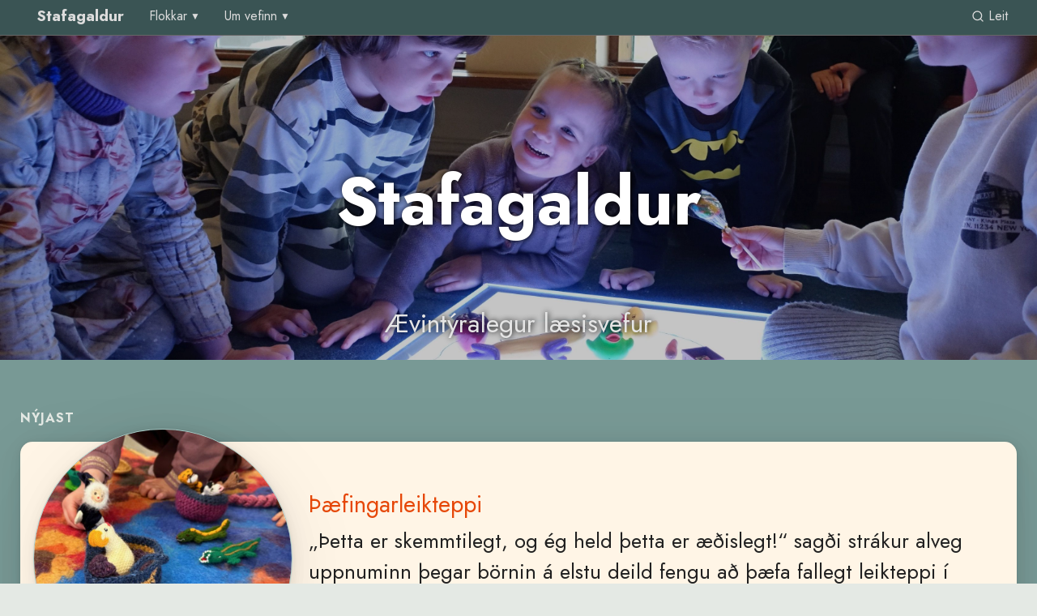

--- FILE ---
content_type: text/html
request_url: https://stafagaldur.net/
body_size: 13139
content:

<!DOCTYPE html>
<html lang="is">
    <head>
      
        <meta charset="utf-8">
        <meta name="viewport" content="width=device-width, initial-scale=1.0">
        
        
        
        
        
  <link rel="apple-touch-icon" sizes="180x180" href="/apple-touch-icon.png">
  <link rel="icon" type="image/png" sizes="32x32" href="/favicon-32x32.png">
  <link rel="icon" type="image/png" sizes="16x16" href="/favicon-16x16.png">
  <link rel="manifest" href="/site.webmanifest">

          <meta name="author" content="Birte Harksen">
          <link rel="shortcut icon" href="/img/favicon.ico">
      

      
        <title>Stafagaldur - Forsíða</title>
      

      
        <link href="/css/avec/avec.min.db1fa8aaa9c5.css" rel="stylesheet">
        
        <link rel="preconnect" href="https://fonts.googleapis.com">
        <link rel="preconnect" href="https://fonts.gstatic.com" crossorigin>
        <link href="https://fonts.googleapis.com/css2?family=Jost:ital,wght@0,400;0,700;1,400;1,700&display=swap" rel="stylesheet">
        
        <link href="/css/birta.8a4474b227f8.css" rel="stylesheet">
        <link href="/css/stafagaldur.e856b323b9cd.css" rel="stylesheet">
      

      

      
          <script defer data-domain="stafagaldur.net" src="https://talning.baldr.net/js/script.js"></script>

      

      
  <style>
   .fp-sum article {
       max-width: 480px;
   }
  </style>

    </head>

    <body class="light-theme">
    
      <header class="reverse-theme">
        <div class="container items-fixed">
        <nav class="">
          
            <a href="/" class="text brand larger">
              <strong>Stafagaldur</strong>
            </a>
          
          
            <!-- Desktop menu -->
              <ul class="seen-011 hidden-sm mr-a">
                                        <li><details role="menu" class="">
                      <summary role="group">Flokkar</summary>
                      <ul role="group">
                          

    <li role="menuitem">
      <a href="/flokkar/stafasogur/" class="">Stafasögur</a>
    </li>

                          

    <li role="menuitem">
      <a href="/flokkar/leikir-og-spil/" class="">Leikir og spil</a>
    </li>

                          

    <li role="menuitem">
      <a href="/flokkar/listskopun/" class="">Listsköpun</a>
    </li>

                          

    <li role="menuitem">
      <a href="/flokkar/tonlist-og-dans/" class="">Tónlist og dans</a>
    </li>

                          

    <li role="menuitem">
      <a href="/flokkar/nattura-og-visindi/" class="">Náttúra og vísindi</a>
    </li>

                          

    <li role="menuitem">
      <a href="/flokkar/myndir-eftir-immu/" class="">Myndir eftir Immu</a>
    </li>

                      </ul>
                    </details></li>
                    <li><details role="menu" class="">
                      <summary role="group">Um vefinn</summary>
                      <ul role="group">
                          

    <li role="menuitem">
      <a href="/um/stafagaldur/" class="">Vefurinn Stafagaldur</a>
    </li>

                          

    <li role="menuitem">
      <a href="/um/notkunarskilmalar/" class="">Notkunarskilmálar</a>
    </li>

                          

    <li role="menuitem">
      <a href="/um/birte/" class="">Birte Harksen</a>
    </li>

                          

    <li role="menuitem">
      <a href="/um/hafa-samband/" class="">Hafa samband</a>
    </li>

                      </ul>
                    </details></li>
              </ul>
              <ul class="other-nav">
                <li><label for="search_modal" rel="search" role="link" class="plain mb-0 seen-011"><svg xmlns="http://www.w3.org/2000/svg" width="24" height="24" viewBox="0 0 24 24" fill="none" stroke="currentColor" stroke-width="2" stroke-linecap="round" stroke-linejoin="round" class="feather feather-search"><circle cx="11" cy="11" r="8"></circle><line x1="21" y1="21" x2="16.65" y2="16.65"></line></svg> Leit</label></li>
              </ul>
            <!-- Mobile menu -->
            <div class="seen-110 hidden-md">
              <input id="main-menu" type="checkbox" class="show-menu">
              <label for="main-menu" class="burger pr-1">
                <span class="menu-icon"></span>
              </label>
              <div class="menu has-close">
                <label for="main-menu" class="close">&times;</label>
                <h4>Valmynd</h4>
                <div class="menu-inner">
                  <ul class="links">
                        

    <li role="menuitem">
      <a href="/" class="active">Forsíða</a>
    </li>

                        

    <li role="menuitem" class="">
      <span>Flokkar:</span>
      <ul role="group">
          

    <li role="menuitem">
      <a href="/flokkar/stafasogur/" class="">Stafasögur</a>
    </li>

          

    <li role="menuitem">
      <a href="/flokkar/leikir-og-spil/" class="">Leikir og spil</a>
    </li>

          

    <li role="menuitem">
      <a href="/flokkar/listskopun/" class="">Listsköpun</a>
    </li>

          

    <li role="menuitem">
      <a href="/flokkar/tonlist-og-dans/" class="">Tónlist og dans</a>
    </li>

          

    <li role="menuitem">
      <a href="/flokkar/nattura-og-visindi/" class="">Náttúra og vísindi</a>
    </li>

          

    <li role="menuitem">
      <a href="/flokkar/myndir-eftir-immu/" class="">Myndir eftir Immu</a>
    </li>

      </ul>
    </li>

                        

    <li role="menuitem" class="">
      <span>Um vefinn:</span>
      <ul role="group">
          

    <li role="menuitem">
      <a href="/um/stafagaldur/" class="">Vefurinn Stafagaldur</a>
    </li>

          

    <li role="menuitem">
      <a href="/um/notkunarskilmalar/" class="">Notkunarskilmálar</a>
    </li>

          

    <li role="menuitem">
      <a href="/um/birte/" class="">Birte Harksen</a>
    </li>

          

    <li role="menuitem">
      <a href="/um/hafa-samband/" class="">Hafa samband</a>
    </li>

      </ul>
    </li>

                  </ul>
                  <ul class="other-nav">
                    <li><label for="search_modal" rel="search" role="link" class="plain mb-0"><svg xmlns="http://www.w3.org/2000/svg" width="24" height="24" viewBox="0 0 24 24" fill="none" stroke="currentColor" stroke-width="2" stroke-linecap="round" stroke-linejoin="round" class="feather feather-search"><circle cx="11" cy="11" r="8"></circle><line x1="21" y1="21" x2="16.65" y2="16.65"></line></svg> Leit</label></li>
                  </ul>
                </div>
              </div>
            </div>
          
        </nav>
        </div>
      </header>
    
    
    <main class="items-fixed items-max-lg frontpage mt-0 pt-0">
      


<div class="items-fixed items-max-lg full hero half-height center-content"
     style="background-image: linear-gradient(rgba(0, 0, 0, 0.2), rgba(0, 0, 0, 0.2)),
     url(/img/hero.jpg); background-position: center 33%; position: relative;">
    <h1>Stafagaldur</h1>
    <h2>Ævintýralegur læsisvefur</h2>
</div>

<div class="full bg-dark-accent container items-fixed items-max-lg pt-3 pb-3">
  <h2 class="fp-section text-reverse">Nýjast</h2>
  



<div class="bg-normal newest mt-2 round-teaser">
  <a href="/thaefingarleikteppi/">
    <img src="/resized_images/800x800/6c7fcbbb47c5cce962f18d887576e055c6f3eb94.jpg?o=teppid3.jpeg" loading="lazy" alt="Þæfingarleikteppi" width="680" height="680" class="borad-round">
  </a>
  <div class="intro">
    <h3 class="mt-0"><a href="/thaefingarleikteppi/" class="plain">Þæfingarleikteppi</a></h3>
    <p class="m-0">„Þetta er skemmtilegt, og ég held þetta er æðislegt!“ sagði strákur alveg uppnuminn þegar börnin á elstu deild fengu að þæfa fallegt leikteppi í haustlitum. Við vorum svo heppin að… <a href="/thaefingarleikteppi/">Meira&nbsp;»</a>
  </div>
</div>



</div>

<div class="full bg-accent container items-fixed items-max-lg pt-3 pb-3">
  <h2 class="fp-section text-muted">Aðrar nýlegar síður</h2>
  <div class="grid-sm c2 c3-md fp-sum">
    




    
  
  <article>
    <header>
      <a href="/klakagaldur/">
        <img src="/resized_images/512x320/1d5fe0fed8f9b2c3eb2ea243a0b76efd0a3b4c1f.jpg?o=klakagaldur.jpeg" loading="lazy" alt="Klakagaldur" width="512" height="320">
      </a>
    </header>
    <h4><a href="/klakagaldur/" class="text">Klakagaldur</a></h4>
      <p class="smaller">Árið 2024 byrjaði með mikilli kuldatíð og því var upplagt að nota frostið til að búa til íslistaverk þar sem við tengdum saman sköpun og vísindi.… <a href="/klakagaldur/">Meira&nbsp;»</a></p>
  </article>

    
  
  <article>
    <header>
      <a href="/tofrapudinn/">
        <img src="/resized_images/512x320/d70b3601b34c9549f156a1825407dab5f62dc1ea.jpg?o=IMG_8453.jpeg" loading="lazy" alt="Töfrapúðinn" width="512" height="320">
      </a>
    </header>
    <h4><a href="/tofrapudinn/" class="text">Töfrapúðinn</a></h4>
      <p class="smaller">Fallegi töfrapúðinn okkar er orðinn sannkallað listaverk í þrívídd. Galdurinn er ofinn þráð fyrir þráð inn í gamla, gráa IKEA-púðann og útkoman… <a href="/tofrapudinn/">Meira&nbsp;»</a></p>
  </article>

    
  
  <article>
    <header>
      <a href="/galdrakulu-stoppdans/">
        <img src="/resized_images/512x320/1a2ef1bd4c108a618490442be6ee9d80c5fc9f4a.jpg?o=galdrak%C3%BAla.jpg" loading="lazy" alt="Galdrakúlu-stoppdans" width="512" height="320">
      </a>
    </header>
    <h4><a href="/galdrakulu-stoppdans/" class="text">Galdrakúlu-stoppdans</a></h4>
      <p class="smaller">Fjör og gaman! Þessi stopp-dans er vinsæll og skemmtilegur og hentar vel í myrkrinu að vetrarlagi eða í rými þar sem hægt er að loka birtuna úti. Ég… <a href="/galdrakulu-stoppdans/">Meira&nbsp;»</a></p>
  </article>

    
  
  <article>
    <header>
      <a href="/aevintyrabingo/">
        <img src="/resized_images/512x320/1a228e8124af8688f7507368f7208663ebb52cd7.jpg?o=Eventyr2.png" loading="lazy" alt="Ævintýrabingó" width="512" height="320">
      </a>
    </header>
    <h4><a href="/aevintyrabingo/" class="text">Ævintýrabingó</a></h4>
      <p class="smaller">Þessi hreyfileikur fór alveg á flug hjá okkur í sumar. Han varð strax mjög vinsæll hjá börnum á öllum aldri og varð því fastur liður í útiskólanum.… <a href="/aevintyrabingo/">Meira&nbsp;»</a></p>
  </article>

    
  
  <article>
    <header>
      <a href="/talnaruna/">
        <img src="/resized_images/512x320/829484c52ea46226702feee45aebc5ae447ec845.jpg?o=DSC03250.jpeg" loading="lazy" alt="Talnaruna" width="512" height="320">
      </a>
    </header>
    <h4><a href="/talnaruna/" class="text">Talnaruna</a></h4>
      <p class="smaller">Bókstafir og tölustafir hafa það sameiginlegt að þeir eru tákn sem gera okkur kleift að skilja og tjá okkur um heiminn í kringum okkur. Af því að… <a href="/talnaruna/">Meira&nbsp;»</a></p>
  </article>

    
  
  <article>
    <header>
      <a href="/dominokubbar/">
        <img src="/resized_images/512x320/41eb9cac7599bb1d1e0c80d6305348fcdaf8a4cb.jpg?o=NY.jpeg" loading="lazy" alt="Dómínókubbar" width="512" height="320">
      </a>
    </header>
    <h4><a href="/dominokubbar/" class="text">Dómínókubbar</a></h4>
      <p class="smaller">Dómínókubbar er einn uppáhaldsefniviður minn - ekki síst fyrir frjálsan, skapandi leik. Mér finnst svo frábært hvernig börnin leika sér út um allt… <a href="/dominokubbar/">Meira&nbsp;»</a></p>
  </article>




  </div>
</div>

<div class="pb-3">
  <h2 class="fp-section text-muted mb-2">Síða vikunnar</h2>
  <div id="sida-vikunnar">
    



<div class="reversed round-teaser">
  <a href="/leynistafir-myndskeid/">
    <img src="/resized_images/800x800/69593519b85c654be890802852e6fc773a11b058.jpg?o=IMG_7499.jpg" loading="lazy" alt="Leynistafir" width="680" height="680" class="borad-round">
  </a>
  <div class="intro">
    <h3 class="mt-0"><a href="/leynistafir-myndskeid/" class="plain">Leynistafir</a></h3>
    <p class="m-0">Vondi galdrakarlinn er farinn að hafa of mikinn áhuga á bókstöfunum og gæti alveg eins dottið í hug að stela þeim. Börnin hjálpast að við að fela upphafsstafina sína svo að hann finni þá ekki. Þau… <a href="/leynistafir-myndskeid/">Meira&nbsp;»</a>
  </div>
</div>



  </div>
</div>

<div class="full bg-contrast container items-fixed items-max-lg pt-2 pb-4">
  
  <h2 class="fp-section text-muted">Meginflokkar</h2>
  
    



<div class="round-teaser tag-teaser mb-5">
  <a href="/flokkar/stafasogur/">
    <span>Stafasögur<br><span class="smaller">Skoða flokkinn</span></span>
    <img src="/resized_images/800x800/3f8799fcce61810515eb464ee632ff59ecfbc149.jpg"?o=%2Foo-saga%2FIMG_1798.jpg" loading="lazy" alt="Stafasögur" width="680" height="680" class="borad-round">
  </a>
  <div class="intro">
    <h4 class="section mt-0 mb-1">Sýnishorn</h4>
    <div class="grid-xs c2 c3-md c4-lg">
        

  <div class="miniteaser">
    <a href="/f-saga-fuglar/"><img src="/resized_images/320x320/60a1012964654ac506f063c7dbab3632da150aa1.jpg?o=Fu1.jpg" alt="F-saga (Fuglar)" loading="lazy" class="borad"></a>
    <p><a href="/f-saga-fuglar/" class="text plain">F-saga (Fuglar)</a></p>
  </div>

        

  <div class="miniteaser">
    <a href="/v-saga-vinir/"><img src="/resized_images/320x320/3011918f8aac7e198b3ae07cf17d7a8a8b3e58fc.jpg?o=DSC09923.jpg" alt="V-saga (Vinir)" loading="lazy" class="borad"></a>
    <p><a href="/v-saga-vinir/" class="text plain">V-saga (Vinir)</a></p>
  </div>

        

  <div class="miniteaser seen-011 hidden-sm">
    <a href="/i-saga-is/"><img src="/resized_images/320x320/3780beeccf5c50db5758bb1d531488e1923a4c25.jpg?o=%C3%8D1.jpg" alt="Í-saga (Ís)" loading="lazy" class="borad"></a>
    <p><a href="/i-saga-is/" class="text plain">Í-saga (Ís)</a></p>
  </div>

        

  <div class="miniteaser seen-001">
    <a href="/a-saga-alfar/"><img src="/resized_images/320x320/3bfda6bd974c7d3c0d438f86cf3ac61ddc6a20b4.jpg?o=IMG_1693.jpg" alt="Á-saga (Álfar)" loading="lazy" class="borad"></a>
    <p><a href="/a-saga-alfar/" class="text plain">Á-saga (Álfar)</a></p>
  </div>

    </div>
  </div>
</div>



    



<div class="round-teaser tag-teaser mb-5">
  <a href="/flokkar/listskopun/">
    <span>Listsköpun<br><span class="smaller">Skoða flokkinn</span></span>
    <img src="/resized_images/800x800/c208b380c9c782dce8fb1afd4616378c4684ddea.jpg"?o=%2Fleysum-galdurinn-ur-laedingi%2FDSC05615.JPG" loading="lazy" alt="Listsköpun" width="680" height="680" class="borad-round">
  </a>
  <div class="intro">
    <h4 class="section mt-0 mb-1">Sýnishorn</h4>
    <div class="grid-xs c2 c3-md c4-lg">
        

  <div class="miniteaser">
    <a href="/i-saumahorni-gudrunar/"><img src="/resized_images/320x320/1989239cd4edccd20d2cba9e18ab1d507f797c20.jpg?o=IMG_7146_2.jpg" alt="Í saumahorni Guðrúnar" loading="lazy" class="borad"></a>
    <p><a href="/i-saumahorni-gudrunar/" class="text plain">Í saumahorni Guðrúnar</a></p>
  </div>

        

  <div class="miniteaser">
    <a href="/ad-mala-fljugandi/"><img src="/resized_images/320x320/a4e8ddf9f9bd0cba9dca2713efef82d40e407c28.jpg?o=IMG_4163.jpg" alt="Að mála fljúgandi" loading="lazy" class="borad"></a>
    <p><a href="/ad-mala-fljugandi/" class="text plain">Að mála fljúgandi</a></p>
  </div>

        

  <div class="miniteaser seen-011 hidden-sm">
    <a href="/leysum-galdurinn-ur-laedingi/"><img src="/resized_images/320x320/d8fe8fd831592019a7b1c4be2bb05513b4b1aef6.jpg?o=DSC05615.JPG" alt="Leysum galdurinn úr læðingi" loading="lazy" class="borad"></a>
    <p><a href="/leysum-galdurinn-ur-laedingi/" class="text plain">Leysum galdurinn úr læðingi</a></p>
  </div>

        

  <div class="miniteaser seen-001">
    <a href="/tofratakn-myndskeid/"><img src="/resized_images/320x320/e41acd6ce8538b4ac7fab497c26fb4e59482367f.jpg?o=DSC00552.jpg" alt="Töfratákn" loading="lazy" class="borad"></a>
    <p><a href="/tofratakn-myndskeid/" class="text plain">Töfratákn</a></p>
  </div>

    </div>
  </div>
</div>



    



<div class="round-teaser tag-teaser mb-5">
  <a href="/flokkar/leikir-og-spil/">
    <span>Leikir og spil<br><span class="smaller">Skoða flokkinn</span></span>
    <img src="/resized_images/800x800/eaa02e3cc82ff93a099294f3eaaf76f93b32ad99.jpg"?o=%2Fatkvaedaleikur%2FVersion_2.jpg" loading="lazy" alt="Leikir og spil" width="680" height="680" class="borad-round">
  </a>
  <div class="intro">
    <h4 class="section mt-0 mb-1">Sýnishorn</h4>
    <div class="grid-xs c2 c3-md c4-lg">
        

  <div class="miniteaser">
    <a href="/rimspil-barnanna-myndskeid/"><img src="/resized_images/320x320/173d702cbf87a32430eebd8fee323231fa9ab078.jpg?o=DSC00302.jpg" alt="Rímspil barnanna" loading="lazy" class="borad"></a>
    <p><a href="/rimspil-barnanna-myndskeid/" class="text plain">Rímspil barnanna</a></p>
  </div>

        

  <div class="miniteaser">
    <a href="/rimleikur/"><img src="/resized_images/320x320/74b18147c7e8c39dc2ae2642722952d3afec36fb.jpg?o=R%C3%8DMLEIKUR3.png" alt="Rímleikur" loading="lazy" class="borad"></a>
    <p><a href="/rimleikur/" class="text plain">Rímleikur</a></p>
  </div>

        

  <div class="miniteaser seen-011 hidden-sm">
    <a href="/stafrofsleid-til-galdrakarlsins/"><img src="/resized_images/320x320/d187beaf54df4f93418d03e03ac1f4f10cf28e68.jpg?o=DSC02032.jpg" alt="Stafrófsleið til galdrakarlsins" loading="lazy" class="borad"></a>
    <p><a href="/stafrofsleid-til-galdrakarlsins/" class="text plain">Stafrófsleið til galdrakarlsins</a></p>
  </div>

        

  <div class="miniteaser seen-001">
    <a href="/ad-hitta-hattinn-myndskeid/"><img src="/resized_images/320x320/68570701a2040f7d4ae25201d9121fdcac97e8f3.jpg?o=IMG_0914.jpg" alt="Að hitta hattinn" loading="lazy" class="borad"></a>
    <p><a href="/ad-hitta-hattinn-myndskeid/" class="text plain">Að hitta hattinn</a></p>
  </div>

    </div>
  </div>
</div>



    



<div class="round-teaser tag-teaser mb-5">
  <a href="/flokkar/nattura-og-visindi/">
    <span>Náttúra og vísindi<br><span class="smaller">Skoða flokkinn</span></span>
    <img src="/resized_images/800x800/e145a951d7a279ed809e77b79acc15766ec8e594.jpg"?o=%2Frannsoknarstofa-galdrakarlsins%2FDSC02419.jpg" loading="lazy" alt="Náttúra og vísindi" width="680" height="680" class="borad-round">
  </a>
  <div class="intro">
    <h4 class="section mt-0 mb-1">Sýnishorn</h4>
    <div class="grid-xs c2 c3-md c4-lg">
        

  <div class="miniteaser">
    <a href="/tofradreki-a-leikvellinum/"><img src="/resized_images/320x320/3b96fe2737d18b1c7387b54ed0b5165faa4da4bb.jpg?o=DSC00547.jpg" alt="Töfradreki á leikvellinum" loading="lazy" class="borad"></a>
    <p><a href="/tofradreki-a-leikvellinum/" class="text plain">Töfradreki á leikvellinum</a></p>
  </div>

        

  <div class="miniteaser">
    <a href="/rannsoknarstofa-galdrakarlsins/"><img src="/resized_images/320x320/7c2243a118fa532bec1f6d8b2a8e3e30f2b75b97.jpg?o=DSC02457.jpg" alt="Rannsóknarstofa galdrakarlsins" loading="lazy" class="borad"></a>
    <p><a href="/rannsoknarstofa-galdrakarlsins/" class="text plain">Rannsóknarstofa galdrakarlsins</a></p>
  </div>

        

  <div class="miniteaser seen-011 hidden-sm">
    <a href="/fjoruferd-med-galdrablae/"><img src="/resized_images/320x320/38b65e404d2e27db1ecb22c43dc19cdfb78ff74f.jpg?o=A7_02361.jpg" alt="Fjöruferð með galdrablæ" loading="lazy" class="borad"></a>
    <p><a href="/fjoruferd-med-galdrablae/" class="text plain">Fjöruferð með galdrablæ</a></p>
  </div>

        

  <div class="miniteaser seen-001">
    <a href="/ad-hitta-hattinn-myndskeid/"><img src="/resized_images/320x320/68570701a2040f7d4ae25201d9121fdcac97e8f3.jpg?o=IMG_0914.jpg" alt="Að hitta hattinn" loading="lazy" class="borad"></a>
    <p><a href="/ad-hitta-hattinn-myndskeid/" class="text plain">Að hitta hattinn</a></p>
  </div>

    </div>
  </div>
</div>



    



<div class="round-teaser tag-teaser mb-5">
  <a href="/flokkar/tonlist-og-dans/">
    <span>Tónlist og dans<br><span class="smaller">Skoða flokkinn</span></span>
    <img src="/resized_images/800x800/8decd15583c8358298f542dd3bc15f054276b2a5.jpg"?o=%2Frimkassi-myndskeid%2FDSC09752.jpg" loading="lazy" alt="Tónlist og dans" width="680" height="680" class="borad-round">
  </a>
  <div class="intro">
    <h4 class="section mt-0 mb-1">Sýnishorn</h4>
    <div class="grid-xs c2 c3-md c4-lg">
        

  <div class="miniteaser">
    <a href="/djimm-djamm-djei-myndskeid/"><img src="/resized_images/320x320/fa5e5a97c308e0b8ce65a5348520a8f71f56910c.jpg?o=gal3___40__1__41__.jpg" alt="Djimm Djamm Djei!" loading="lazy" class="borad"></a>
    <p><a href="/djimm-djamm-djei-myndskeid/" class="text plain">Djimm Djamm Djei!</a></p>
  </div>

        

  <div class="miniteaser">
    <a href="/tofrar-tonstigans/"><img src="/resized_images/320x320/a3be372188d0301c823d8eb624c7db70cf0c588e.jpg?o=DSC02096.jpeg" alt="Töfrar tónstigans" loading="lazy" class="borad"></a>
    <p><a href="/tofrar-tonstigans/" class="text plain">Töfrar tónstigans</a></p>
  </div>

        

  <div class="miniteaser seen-011 hidden-sm">
    <a href="/rimkassi-myndskeid/"><img src="/resized_images/320x320/5bb27f18fe2b3a5c2ba7888f4f3154e14523638c.jpg?o=DSC09752.jpg" alt="Rímkassi" loading="lazy" class="borad"></a>
    <p><a href="/rimkassi-myndskeid/" class="text plain">Rímkassi</a></p>
  </div>

        

  <div class="miniteaser seen-001">
    <a href="/gal-gal-galdrakarlinn-myndskeid/"><img src="/resized_images/320x320/a233062eb4c2def4da35a82765173abab5096eee.jpg?o=SN%C3%86KAT.png" alt="Gal-gal-galdrakarlinn" loading="lazy" class="borad"></a>
    <p><a href="/gal-gal-galdrakarlinn-myndskeid/" class="text plain">Gal-gal-galdrakarlinn</a></p>
  </div>

    </div>
  </div>
</div>



    



<div class="round-teaser tag-teaser mb-5">
  <a href="/flokkar/myndir-eftir-immu/">
    <span>Myndir eftir Immu<br><span class="smaller">Skoða flokkinn</span></span>
    <img src="/resized_images/800x800/fddb99458382462bf8088b002e56e5172a033be4.jpg"?o=%2Fi-isbjorninn%2F%C3%8D-%C3%8Dsbj%C3%B6rninn.jpg" loading="lazy" alt="Myndir eftir Immu" width="680" height="680" class="borad-round">
  </a>
  <div class="intro">
    <h4 class="section mt-0 mb-1">Sýnishorn</h4>
    <div class="grid-xs c2 c3-md c4-lg">
        

  <div class="miniteaser">
    <a href="/i-isbjorninn/"><img src="/resized_images/320x320/2da180fe58ae189cffa172ea22cf1a29a1420ab0.jpg?o=%C3%8D-%C3%8Dsbj%C3%B6rninn.jpg" alt="Í - Ísbjörninn" loading="lazy" class="borad"></a>
    <p><a href="/i-isbjorninn/" class="text plain">Í - Ísbjörninn</a></p>
  </div>

        

  <div class="miniteaser">
    <a href="/s-skrimslid/"><img src="/resized_images/320x320/29a9596e306e51defea1fcd62820d9fa50e6a572.jpg?o=S-Skr%C3%ADmsli%C3%B0.jpg" alt="S - Skrímslið" loading="lazy" class="borad"></a>
    <p><a href="/s-skrimslid/" class="text plain">S - Skrímslið</a></p>
  </div>

        

  <div class="miniteaser seen-011 hidden-sm">
    <a href="/e-einhyrningurinn/"><img src="/resized_images/320x320/c18abf9eacdb2648b8eb1440fb467a601fa4e474.jpg?o=E-Einhyrningurinn.jpg" alt="E-Einhyrningurinn" loading="lazy" class="borad"></a>
    <p><a href="/e-einhyrningurinn/" class="text plain">E-Einhyrningurinn</a></p>
  </div>

        

  <div class="miniteaser seen-001">
    <a href="/v-vampiran/"><img src="/resized_images/320x320/c0e4d2b8e1d6cbf19dd4a71240b693172b256f18.jpg?o=V-Vamp%C3%ADran.jpg" alt="V - Vampíran" loading="lazy" class="borad"></a>
    <p><a href="/v-vampiran/" class="text plain">V - Vampíran</a></p>
  </div>

    </div>
  </div>
</div>



</div>


<div class="full container items-fixed items-max-lg pt-2 pb-4">
  <h2 class="fp-section text-muted">Aðrir vefir</h2>
  <div class="grid-sm c2 c3-md mt-0">
    

<div class="systurvefur sg mt-3 round-teaser round-teaser-small">
  <a href="https://bornogtonlist.net/">
    <img src="/img/promo/bt-sq.jpg"  loading="lazy" alt="Börn og tónlist" width="150" height="150" class="borad-round">
  </a>
  <div class="intro">
    <h3 class="mt-0 mb-0"><a href="https://bornogtonlist.net/" class="plain">Börn og tónlist</a></h3>
  </div>
</div>

    

<div class="systurvefur lab mt-3 round-teaser round-teaser-small">
  <a href="https://leikuradbokum.net/">
    <img src="/img/promo/lab-sq.jpg"  loading="lazy" alt="Leikur að bókum" width="150" height="150" class="borad-round">
  </a>
  <div class="intro">
    <h3 class="mt-0 mb-0"><a href="https://leikuradbokum.net/" class="plain">Leikur að bókum</a></h3>
  </div>
</div>

    

<div class="adrir-vefir at mt-3 round-teaser round-teaser-small">
  <a href="https://adalthing.is/">
    <img src="/img/promo/adalthing-sq.jpg"  loading="lazy" alt="Aðalþing" width="150" height="150" class="borad-round">
  </a>
  <div class="intro">
    <h3 class="mt-0 mb-0"><a href="https://adalthing.is/" class="plain">Aðalþing</a></h3>
  </div>
</div>

  </div>
</div>


































































<script defer="defer">
// ISO week number util, source https://stackoverflow.com/questions/6117814/
function getISOWeekNumber(d) {
    if (! d) d = new Date();
    d = new Date(Date.UTC(d.getFullYear(), d.getMonth(), d.getDate()));
    // Set to nearest Thursday
    d.setUTCDate(d.getUTCDate() + 4 - (d.getUTCDay()||7));
    const yearStart = new Date(Date.UTC(d.getUTCFullYear(),0,1));
    const week = Math.ceil(( ( (d - yearStart) / 86400000) + 1)/7);
    // For our purposes, we don't care about the ISO year of the week, only the week number
    return week;
    // return [d.getUTCFullYear(), week];
}
(function () {
  const page_of_the_week = [{"title": "Djimm Djamm Djei!", "url": "/djimm-djamm-djei-myndskeid/", "img": "/resized_images/800x800/3de2904270375eccda1469beb94842a095cd5946.jpg", "summary": "Þetta lag hefur orðið mjög vinsælt hjá börnunum. Þeim finnast galdraorðin \"djimm, djamm, djei!\" mjög spennandi, og svo er líka fyndið að velja skrýtna hluti til að setja í seiðpottinn. Það er frekar…", "id": "djimm-djamm-djei-myndskeid"}, {"title": "Draugahúsið", "url": "/draugahusid-myndskeid/", "img": "/resized_images/800x800/b91f7d70e6d98c733120378e78e876d137916fb7.jpg", "summary": "Á leiðinni til kastala galdrakarlsins förum við alltaf fram hjá draugahúsinu. Í húsinu eru tíu læstar dyr sem geyma hvern sinn tölustaf. Draugurinn úr D-sögunni er með lykilinn (sem er segull) og er…", "id": "draugahusid-myndskeid"}, {"title": "Dýraleikur", "url": "/dyraleikur/", "img": "/resized_images/800x800/aca6cc6a6f03dc8f2ddda77499b95600848fc462.jpg", "summary": "Í K-sögunni stelur galdrakarlinn öllum dýrum sem byrja á K. Í þessum leik skoðum við líka dýr sem byrja á H og G, en margir aðrir stafir koma auðvitað til greina. Þrjú dýr með hverjum bókstaf…", "id": "dyraleikur"}, {"title": "Forritunarbjallan", "url": "/forritunarbjallan/", "img": "/resized_images/800x800/7ef6f7f35bef4ab8bc45c9ce340a9b5aa038c791.jpg", "summary": "Forritunarbjöllur eins og Bee-Bot og Blue-bot er hægt að nota á ýmsa vegu. Hér er hugmynd þar sem hún fer í stafaleiðangur og lærir að þekkja bókstafina. Börnin ákveða á hvaða staf hún á að fara og…", "id": "forritunarbjallan"}, {"title": "Frosin í tíma og rúmi", "url": "/frosin-i-tima-og-rumi/", "img": "/resized_images/800x800/54b451cf3105d7e130c67cd7d90f2b030d2ca460.jpg", "summary": "Vondi galdrakarlinn hefur sveiflað töfrasprotanum sínum og fryst tímann. Grey börnin sem voru í dans og leik voru skyndilega hneppt í álög. Á listaverkum barnanna sjáum við þau sem steinstyttur.…", "id": "frosin-i-tima-og-rumi"}, {"title": "Galdrakarlinn og dísin", "url": "/galdrakarlinn-og-disin-myndskeid/", "img": "/resized_images/800x800/4c96c27be927febd74283e864d5a18d6c8ef390c.jpg", "summary": "Þessi leikur er virkilega skemmtilegur og börnin vilja leika hann aftur og aftur. Þegar hann er leikinn í fyrsta skipti er best að fullorðinn taki að sér hlutverk galdrakarlsins og dísarinnar til að…", "id": "galdrakarlinn-og-disin-myndskeid"}, {"title": "Galdrapottsleikur", "url": "/galdrapottsleikur-myndskeid/", "img": "/resized_images/800x800/ad6bcce81bd2d6577cb7b8209a2d7f925c1bd98f.jpg", "summary": "\"Hókus pókus!\". Galdrakarlinn sveiflar töfrasprotanum og upp úr pottinum hoppa froskar, synda hákarlar, skríða slöngur eða stökkva urrandi ljón með beittar tennur. Einfaldur og yndislegur leikur þar…", "id": "galdrapottsleikur-myndskeid"}, {"title": "Galdraseiður á ljósaborði", "url": "/galdraseidur-a-ljosabordi/", "img": "/resized_images/800x800/2c20dc96bb7adf01b9d27ebf35d8632b0cd50a71.jpg", "summary": "Í þessari viku vorum við að brugga galdraseið í Stafagaldri. Við byrjuðum á að syngja saman nornalagið okkar Immu sem við köllum Djimm Djamm Djei . Myndskeiðið hér fyrir neðan sýnir smá brot af því.…", "id": "galdraseidur-a-ljosabordi"}, {"title": "Galdrasúpa eða drullumall?", "url": "/galdrasupa-eda-drullumall/", "img": "/resized_images/800x800/f24f579f39b0ac0b768f936d045f4d71915e407c.jpg", "summary": "Við erum með dásamlegt drullumallasvæði með eldhúsi á leikskólanum sem er alveg í uppáhaldi hjá mér. Það er hægt að vera þar með fullt af börnum á ýmsum aldri og tíminn bara flýgur af stað.", "id": "galdrasupa-eda-drullumall"}, {"title": "Galdra-villikötturinn", "url": "/galdra-villikotturinn/", "img": "/resized_images/800x800/ef699e15b4d26800784d85e59bd59c3e8e600602.jpg", "summary": "Nei, nú er nóg komið! Nú er galdrakötturinn líka farinn að stela alveg eins og galdrakarlinn. Og hann tekur nánast allt sem hann nær að festa kló í - eins og sannkallaður villiköttur! Sjáðu bara…", "id": "galdra-villikotturinn"}, {"title": "Gal-gal-galdrakarlinn", "url": "/gal-gal-galdrakarlinn-myndskeid/", "img": "/resized_images/800x800/3a3d4c752427b0de790dceb1916c5cfeb945d442.jpg", "summary": "Þetta lag er auðvelt að læra og það er hægt að syngja það með undirspili eða eitt og sér. Það virkar vel að tengja lagið við Stafagaldur með því að syngja það í upphafi sögustundar, en ennig má nota…", "id": "gal-gal-galdrakarlinn-myndskeid"}, {"title": "Leynistafir", "url": "/leynistafir-myndskeid/", "img": "/resized_images/800x800/69593519b85c654be890802852e6fc773a11b058.jpg", "summary": "Vondi galdrakarlinn er farinn að hafa of mikinn áhuga á bókstöfunum og gæti alveg eins dottið í hug að stela þeim. Börnin hjálpast að við að fela upphafsstafina sína svo að hann finni þá ekki. Þau…", "id": "leynistafir-myndskeid"}, {"title": "Minnisleikur", "url": "/minnisleikur/", "img": "/resized_images/800x800/2ccb6ddf47cdff1c4c41a64c297e3584c5a1e346.jpg", "summary": "Þetta er leikur sem hentar vel öllum aldurshópum og er hægt að leika í bæði stórum og litlum hópi. Í töfrapokanum eru 10 hlutir sem byrja á sama bókstaf. Eitt barnanna velur hlut og felur hann í…", "id": "minnisleikur"}, {"title": "Mjólkurgaldur", "url": "/mjolkurgaldur-myndskeid/", "img": "/resized_images/800x800/6b82f30fda4a7d402c94d31eeefa2e30711e64be.jpg", "summary": "Þetta er vel þekkt tilraun sem er alveg heillandi að fylgjast með vegna þess hvernig litirnir hreyfast í mjólkinni. Maður hellir nýmjólk í disk, lætur nokkra dropa af matarlit út í (án þess að…", "id": "mjolkurgaldur-myndskeid"}, {"title": "Myndaleit í samvinnu", "url": "/myndaleit-i-samvinnu/", "img": "/resized_images/800x800/6b2a87e7d88aa53a53b5df5b0a10b188571db965.jpg", "summary": "Galdrakarlinn hefur stolið alveg ótrúlega miklu af hlutum til að setja í galdrapottinn. Hann er að búa til alveg svakalega flókinn galdraseið með 300 skrýtnum hráefnum. Börnin verða nú í samvinnu að…", "id": "myndaleit-i-samvinnu"}, {"title": "Pörunarleikur", "url": "/porunarleikur/", "img": "/resized_images/800x800/c4c609e9cbdea3458eab7f6e91c151f822141422.jpg", "summary": "Í kassanum eru alls konar hlutir með mismunandi upphafsstöfum. Á borðinu eru svo spjöld með bókstaf öðrum megin og mynd af viðeigandi hlut hinum megin. Þannig getur barnið sjálft athugað hvort það…", "id": "porunarleikur"}, {"title": "Rannsóknarstofa galdrakarlsins", "url": "/rannsoknarstofa-galdrakarlsins/", "img": "/resized_images/800x800/ed55a97b545278d0a6f7a47f5ab01de33b8bce72.jpg", "summary": "Galdrakarlinn á risastóra vísindabók sem hann heldur fram að sé galdrabók. Hann reynir að vekja aðdáun okkar og undrun með því að gera tilraunir, og það tekst bara furðu vel hjá honum. Þetta er svo…", "id": "rannsoknarstofa-galdrakarlsins"}, {"title": "Ratleikur með leyniorði", "url": "/ratleikur-med-leyniordi/", "img": "/resized_images/800x800/35006d72c3e304faf7970e39d2e08c2146be1c33.jpg", "summary": "Galdrakarlinn er búinn að fela bókstafi á leynistöðum út um allt nærumhverfið. Börnin finna leynistaðina, leysa þrautir og safna samana níu stöfum sem mynda orð þegar allir staðirnir hafa fundist og…", "id": "ratleikur-med-leyniordi"}, {"title": "Rímkassi", "url": "/rimkassi-myndskeid/", "img": "/resized_images/800x800/8decd15583c8358298f542dd3bc15f054276b2a5.jpg", "summary": "Hugmyndin með rímkassann er að safna fullt af hlutum sem auðvelt er að ríma við saman í kassa, og síðan leyfa börnunum að draga hlut og reyna að finna rímorð. Mér datt í hug að tengja leikinn við…", "id": "rimkassi-myndskeid"}, {"title": "Rímleikur", "url": "/rimleikur/", "img": "/resized_images/800x800/4598cde41797fdb52b00ff2046e7ce6c2eef198c.jpg", "summary": "Í töfrapokanum eru 10 hlutir sem ríma við spjöldin á borðinu. Áður en leikurinn byrjar fara börnin yfir \"orðin\" á spjöldunum og reyna jafnvel að giska á hvaða rímorð þau passa við. Síðan skiptast…", "id": "rimleikur"}, {"title": "Rímspil barnanna", "url": "/rimspil-barnanna-myndskeid/", "img": "/resized_images/800x800/86ac6bd9fe968c9533124afe380334fa103d4935.jpg", "summary": "Í þessu rímspili velja börnin sjálf rímorðin. Þau þurfa síðan að teikna og skrifa þau inn í hringlaga form sem þau klippa út og festa á spilaplötuna. Spilaplatan er hönnuð þannig að það eru tómar…", "id": "rimspil-barnanna-myndskeid"}, {"title": "Ritæfing", "url": "/ritaefing/", "img": "/resized_images/800x800/deafecc9994bfd50bf3a0e0220702bfd25dbc3d0.jpg", "summary": "Í næstum því öllum Stafagaldurssögunum eru 10 hlutir í töfrapokanum sem allir byrja á sama upphafsstaf. Þessa hluti er síðan hægt að nota í ritæfingu þar sem börnin æfa sig í að móta stafina og…", "id": "ritaefing"}, {"title": "Skapandi stafir", "url": "/skapandi-stafir/", "img": "/resized_images/800x800/595bc22eb7628f65a2d3f2d2d4b174577f444802.jpg", "summary": "Við erum um þessu mundir að vinna í því að búa til helt stafróf úr skapandi stöfum. Þetta er samvinnuverkefni og nokkrir hópar hafa nú þegar komið að því. Börnin velja sér staf sem vantar í…", "id": "skapandi-stafir"}, {"title": "Skopparakringlu-galdur", "url": "/skopparakringlu-galdur-myndskeid/", "img": "/resized_images/800x800/74521a7880e0d66adb940814f19ef1fb8130d23c.jpg", "summary": "Það er virkilega skemmtilegt að nota túss-skopparakringlur í alls konar litum og ef maður leggur stóran pappírsrenning á gólfið geta börnin jafnvel búið til stórt sameiginlegt listaverk þar sem…", "id": "skopparakringlu-galdur-myndskeid"}, {"title": "Stafabingó", "url": "/stafabingo/", "img": "/resized_images/800x800/3a3348fea4f8d644f774ba78b87e8d19b15c4ecd.jpg", "summary": "Stafabingóið var búið til með því að klippa út myndir af hlutum úr gamalli myndaorðabók og líma þær á myndaspjöld (þrjár myndir saman). Ennig voru búin til spjöld með stöfum til að draga og para…", "id": "stafabingo"}, {"title": "Stafadansinn", "url": "/stafadansinn-myndskeid/", "img": "/resized_images/800x800/bcce8610c74b472dae7c7b63a6f62bbda987160b.jpg", "summary": "Hvaða dýr ætlar galdrakarlinn að breyta okkur í? Í stafadansinum söfnum við saman fjórum stöfum sem gefa okkur svar við spurningunni. Þegar við erum búin að skrifa orðið (t.d. KISA) breytumst við í…", "id": "stafadansinn-myndskeid"}, {"title": "Stafagluggi", "url": "/stafagluggi-myndskeid/", "img": "/resized_images/800x800/1eb262c12379f3d615e6c2a675527eec2668c397.jpg", "summary": "\"Þú verður að sjá! Þú verður að sjá!\" Svona var tekið á móti mér á einni deildinni í dag þegar ég kom í heimsókn af því að ég frétti af því að þau höfðu verið að setja upp Stafaglugga með stafnum K.…", "id": "stafagluggi-myndskeid"}, {"title": "Stafrófsleið til galdrakarlsins", "url": "/stafrofsleid-til-galdrakarlsins/", "img": "/resized_images/800x800/787f3a15e000035266b5f208168e3c692243c3e8.jpg", "summary": "Galdrakarlinn reynir að rugla fyrir okkur svo að við finnum ekki leiðina að kastalanum hans. Hann hefur bókstaflega falið alla bókstafina sem á að nota í stafrófsleiðinni, en börnin eru ekki lengi…", "id": "stafrofsleid-til-galdrakarlsins"}, {"title": "Stoppdans með galdrablæ", "url": "/stoppdans-med-galdrablae/", "img": "/resized_images/800x800/5eefed5b1ec9de223c20807e6e2d5a49c47ca0c1.jpg", "summary": "Stoppdansar henta vel til að brjóta smá upp og fá útrás fyrir hreyfiþörfina. Í þessum stoppdans er eitt barnanna galdrakarl með galdrahatt og poka með myndum. Þegar tónlistin stoppar dregur…", "id": "stoppdans-med-galdrablae"}, {"title": "Töfradreki á leikvellinum", "url": "/tofradreki-a-leikvellinum/", "img": "/resized_images/800x800/0d418078d29cefa6ef816018db1e0625afdda4fb.jpg", "summary": "Í galdraheiminum okkar er ekki erfitt að ímynda sér að töfradreki komi og heimsæki okkur á leikvellinum. Töfradrekinn er grænn og heitir Púff og okkur þykir mjög vænt um hann. Fullorðnir, sem eiga…", "id": "tofradreki-a-leikvellinum"}, {"title": "Töfrasprotar", "url": "/tofrasprotar-myndskeid/", "img": "/resized_images/800x800/2e6d50f7c72e3ea397596a96b019e5f6f3a5c5dc.jpg", "summary": "Börnin í Skólatröð gerðu fallega töfrasprota úr priki. Þau skreyttu prikin sín með Thermo leir sem er hægt að baka 130° heitum ofni til að leirinn harðni. Til at gefa þeim vísbendingu um hvað þau…", "id": "tofrasprotar-myndskeid"}, {"title": "Töfratákn", "url": "/tofratakn-myndskeid/", "img": "/resized_images/800x800/99c4e0522cca9586cc335e4513d89a0b2bd9a2a7.jpg", "summary": "Töfratákn galdrakarlsins eru með öflugan galdramátt. Til að búa til töfratákn þarf að gera sex punkta og setja línu á milli þeirra allra. Þá myndast það sem stærðfræðingar kalla fullskipað net með…", "id": "tofratakn-myndskeid"}];
  const weekno = getISOWeekNumber();
  const ix = (weekno - 1) % page_of_the_week.length;
  const sida_vikunnar = document.getElementById('sida-vikunnar');

  const potw_format = function(it){
    return `
<div class="reversed round-teaser">
  <a href="${ it.url }">
    <img src="${ it.img }" loading="lazy" alt="${ it.title }" width="680" height="680" class="borad-round">
  </a>
  <div class="intro">
    <h3 class="mt-0"><a href="${ it.url }" class="plain">${ it.title }</a></h3>
    <p class="m-0">${ it.summary } <a href="${ it.url }">Meira&nbsp;»</a>
  </div>
</div>
    `;
  }

  console.log('Síða vikunnar (' + ix + '): ' + page_of_the_week[ix].id);
  sida_vikunnar.innerHTML = potw_format(page_of_the_week[ix]);
})();
</script>

    </main>
    
      <footer class="reverse-theme">
        
          <p class="brand larger mb-0">
            <strong class="larger">Stafagaldur</strong>
          </p>
            <p class="tagline mt-0">Ævintýralegur læsisvefur fyrir leikskóla</p>
        
        
            <p class="footer-links">
                 <a href="/um/stafagaldur/">Um vefinn</a>
                <span>|</span> <a href="/um/notkunarskilmalar/">Notkun</a>
                <span>|</span> <a href="/um/hafa-samband/">Hafa samband</a>
                <span>|</span> <a href="/atom.xml">RSS</a>
            </p>
        
          <p class="copyright">&copy; Birte Harksen 2004–2023</p>
      </footer>
    
    
      <div class="modal">
        <input id="search_modal" type="checkbox" />
        <label for="search_modal" class="overlay"></label>
        <article class="search-modal">
          <header class="reverse-theme">
            <label for="search_modal" class="close">&times;</label>
            <h4>Leita</h4>
          </header>
          <p>Sláðu inn leitarorð hér að neðan.</p>
          <form action="/search/" method="get" class="ta-center">
            <input type="search" name="q" class="form-control" placeholder="Leita..." id="wsm-query" title="Skrifaðu leitarorð hér">
            <button>Leita</button>
          </form>
        </article>
      </div>
    
    
    <script>
      var base_url = "/";
    </script>
    <script src="/js/birta.971031fb990c.js" defer></script>
      <script src="https://stafagaldur.net/cgi-bin/sg/count.cgi?u=1&title=Stafagaldur+-+Fors%C3%AD%C3%B0a" defer></script>
    
  </body>
</html>


--- FILE ---
content_type: text/css
request_url: https://stafagaldur.net/css/birta.8a4474b227f8.css
body_size: 3470
content:
:root {
  --sans-font: Jost, "Avenir Next", Avenir, sans-serif;
  --main-font: var(--sans-font);
  --heading-color: #c03b07;
  --dark-accent-bg: #548289;
  --heading-font: var(--sans-font);
  --border-radius-big: calc(var(--border-radius) * 3);
}

body.light-theme {
  --bg: #ddeeff99;
  --accent-bg: #c4e2e9;
  --card-bg: #f5f5f5;
  --card-bg-hover: #fff5e6;
  --button-text: var(--card-bg);
}

.dark-theme, .light-theme .reverse-theme {
  --bg: #3a4b5c;
  /* #1a3943; /* #143239; #012743; */
  --contrast-bg: #2a3b4c;
  /* #1a3943; #113743; */
  --accent-bg: #243546;
  /* #1a3943; #113743; */
}

.bg-dark-accent {
  background: var(--dark-accent-bg);
}

body {
  --font-size: 1.3125rem;
}

button, [role="button"], input[type="submit"], input[type="reset"], input[type="button"] {
  font-size: inherit;
}

a, [role="link"] {
  text-decoration: none;
}

a:hover, [role="link"]:hover {
  text-decoration: underline;
}

a[href*=".mp3"], a[href*=".m4a"] {
  display: inline-block;
  padding-left: 1.315em;
  background: url(/img/icons/volume-2-blue.svg) left center no-repeat;
}

h1, h2, h3, h4 {
  font-weight: normal;
  color: var(--heading-color);
}

h2 > a, h3 > a, h4 > a {
  color: var(--heading-color);
}

header nav > ul {
  padding-top: .125rem;
}

header nav a, header nav [role="link"], header nav [role="menu"] {
  color: var(--text);
}

header nav a.active, header nav [role="link"].active, header nav [role="menu"].active {
  color: var(--text-vivid);
  font-weight: bold;
}

header nav [role="menu"] a:not(.active) {
  font-weight: normal;
}

nav svg.feather {
  height: 1em;
  width: 1em;
  display: inline-block;
  position: relative;
  top: .2em;
}

details[role="menu"] li a {
  display: block;
}

footer a {
  text-decoration: none;
}

footer .tagline {
  font-size: larger;
}

footer .copyright {
  font-size: smaller;
}

[role="main"] > h1:first-child {
  font-size: 2.2rem;
  text-transform: uppercase;
  border-bottom: 2px solid var(--heading-color);
}

[role="main"] > p.subtitle {
  color: var(--text-light);
  text-transform: uppercase;
  margin-top: 0;
  font-weight: bold;
  font-size: .9em;
  letter-spacing: .06em;
}

nav .show-menu ~ .menu {
  max-width: 290px;
  background: var(--contrast-bg);
  box-shadow: -7px 0 4px 2px #0002;
}

nav .show-menu ~ .menu h4 {
  color: white;
  font-weight: bold;
}

nav .show-menu:checked ~ label.burger {
  background: rgba(17, 17, 17, 0.05);
}

nav .menu .menu-inner ul li {
  padding-bottom: .25rem;
}

nav .menu .menu-inner ul {
  list-style: none;
  line-height: 1.5;
  padding-left: 1.5rem;
}

nav .menu .menu-inner ul li.active > span {
  font-weight: bold;
}

nav .menu .menu-inner > ul {
  padding-left: 1rem;
}

main article {
  border-radius: var(--border-radius-big);
}

main article > header {
  background: transparent;
}

main article > header img {
  border-top-left-radius: var(--border-radius-big);
  border-top-right-radius: var(--border-radius-big);
}

article:hover {
  background: var(--card-bg-hover) !important;
}

article.search-modal:hover {
  background: var(--card-bg) !important;
}

article.search-modal h4 {
  font-weight: bold;
  color: var(--text-color);
}

[role="main"] .mdcontent img {
  border-radius: var(--border-radius);
}

figure {
  display: table;
  margin: var(--spacing) auto;
  position: relative;
}

figure img {
  display: block;
}

figure figcaption {
  display: table-caption;
  caption-side: bottom;
  width: 100%;
  text-align: left;
  font-size: smaller;
  padding: var(--spacing);
  background: #0000000c;
}

figure figcaption p {
  margin: 0;
}

@media (min-width: 960px) {
  figure:not(.pdf-img) figcaption {
    position: absolute;
    bottom: 0;
    margin-bottom: 0;
    color: white;
    background: #00000088;
    visibility: hidden;
    opacity: 0;
    transition: visibility 0s, opacity 1s linear;
  }
  figure:hover figcaption {
    visibility: visible;
    opacity: 1;
  }
}

figure.pdf-img img, img.pdf-img {
  background: white;
  padding: 1rem;
  max-width: 320px;
}

.imgalign-center {
  margin: 1em auto;
  text-align: center;
}

@media (min-width: 768px) {
  /* Image floats */
  .imgalign-right {
    float: right;
    clear: right;
    margin-left: 2em;
  }
  .imgalign-left {
    float: left;
    clear: left;
    margin-right: 2em;
  }
}

.galleri, .gallery {
  margin: calc(var(--spacing) * 3) auto;
  text-align: center;
}

@media (min-width: 768px) {
  .galleri, .gallery {
    display: flex;
    gap: 20px;
    flex-direction: row;
    flex-wrap: wrap;
    justify-content: space-between;
    align-items: start;
  }
  .galleri img, .gallery img {
    max-width: 345px;
    margin: 0;
  }
  .galleri.gal3 img, .gallery.gal3 img {
    max-width: 223px;
  }
  .galleri figure, .gallery figure {
    margin-top: 0;
    margin-bottom: 0;
  }
}

@media (min-width: 960px) {
  .galleri img, .gallery img {
    max-width: 445px;
  }
  .galleri.gal3 img, .gallery.gal3 img {
    max-width: 290px;
  }
}

.grid figure {
  align-self: start;
}

pre {
  background: var(--card-bg);
  border-radius: var(--border-radius-big);
  box-shadow: var(--box-shadow);
  margin: calc(var(--spacing) * 2) 0;
  padding: var(--spacing) calc(var(--spacing) * 2);
  white-space: pre-wrap;
  word-wrap: normal;
  display: table;
}

@media (min-width: 768px) {
  pre {
    padding: calc(var(--spacing) * 2) calc(var(--spacing) * 3);
  }
}

pre code {
  font-family: var(--sans-font);
  font-size: inherit;
}

@media (min-width: 768px) {
  pre code {
    padding-left: 30px;
  }
}

article pre {
  background: none;
  border-radius: 0;
  box-shadow: none;
  border: none;
}

article.gitargrip pre code {
  font-family: var(--mono-font);
  font-size: 1.15rem;
}

@media (min-width: 768px) {
  article.kolonner pre {
    display: flex;
  }
  article.kolonner pre > code {
    column-count: 2;
    column-gap: 40px;
    column-rule: 2px solid #e5e5e5;
    column-width: 274px;
  }
}

@media (min-width: 960px) {
  article.kolonner pre > code {
    column-width: 370px;
  }
}

@media (min-width: 960px) {
  article.kolonner-md pre {
    display: flex;
  }
  article.kolonner-md pre > code {
    column-count: 2;
    column-gap: 40px;
    column-rule: 2px solid #e5e5e5;
    column-width: 370px;
  }
}

@media (min-width: 768px) {
  .newspaper-columns {
    columns: 19rem auto;
    padding-top: 1em;
  }
  .newspaper-columns > ol, .newspaper-columns > ul, .newspaper-columns > p {
    margin-top: 0;
  }
}

.newspaper-columns.narrow {
  columns: 10rem auto;
  padding-top: 1em;
}

.newspaper-columns.narrow > ol, .newspaper-columns.narrow > ul, .newspaper-columns.narrow > p {
  margin-top: 0;
}

video, iframe {
  width: 100%;
  height: auto;
  margin: var(--spacing) 0;
  aspect-ratio: 16 / 9;
  clear: both;
}

.aspect-4-3 {
  aspect-ratio: 4 / 3;
}

a.tag {
  background: var(--accent);
  color: white;
  text-decoration: none;
  display: inline-block;
  padding: 0 var(--spacing);
  opacity: .8;
  border-radius: var(--border-radius-big);
}

a.tag:hover {
  opacity: 1;
}

blockquote {
  background: url(/static/img/quotes.gif) no-repeat calc(var(--spacing) * 1.5) calc(var(--spacing) * 2.5);
  background-color: var(--accent-bg);
  padding: calc(var(--spacing) * 2);
  padding-left: calc(var(--spacing) * 6);
  margin-left: var(--spacing);
  border: none;
  min-height: 2.30769230769231rem;
}

blockquote > p:first-child {
  margin-top: 0;
}

blockquote > p:last-child {
  margin-bottom: 0;
}

@media (max-width: 767px) {
  blockquote {
    font-size: .9524em;
  }
}

.big-teaser {
  background: var(--card-bg-hover);
  border-radius: var(--border-radius-big);
}

.big-teaser img {
  border-top-left-radius: var(--border-radius-big);
  border-top-right-radius: var(--border-radius-big);
}

@media (min-width: 768px) {
  .big-teaser .intro {
    padding-bottom: 0;
  }
  .big-teaser img {
    border-top-right-radius: 0;
    border-bottom-left-radius: var(--border-radius-big);
  }
}

@media (min-width: 960px) {
  .big-teaser .intro {
    font-size: larger;
  }
}

.round-teaser {
  border-radius: var(--border-radius-big);
  box-shadow: var(--box-shadow);
  position: relative;
  min-height: 18rem;
  margin-top: 3rem;
  background: var(--card-bg-hover);
}

.round-teaser > a {
  display: block;
  position: relative;
  margin: 0 auto;
  height: 20rem;
  width: 20rem;
  top: -1rem;
}

.round-teaser > a img {
  box-shadow: var(--box-shadow);
  border: 1px solid var(--contrast-bg);
}

.round-teaser > .intro {
  padding: var(--spacing) calc(var(--spacing) * 2);
  padding-top: 0;
}

.round-teaser > .intro h4 {
  opacity: .8;
}

.round-teaser.tag-teaser {
  background: var(--card-bg);
}

.round-teaser.tag-teaser > a {
  height: 19rem;
  width: 19rem;
  top: -0.5rem;
}

.round-teaser.tag-teaser > a:hover {
  opacity: .8;
}

.round-teaser.tag-teaser > a > span {
  position: absolute;
  top: 7.5rem;
  left: 5px;
  right: 5px;
  font-size: 1.4rem;
  line-height: 1.2;
  text-align: center;
  padding: .5rem;
  color: white;
  font-weight: bold;
  background: #0005;
  text-shadow: 1px 1px black;
}

.round-teaser.tag-teaser > a > span > span.smaller {
  font-size: 1rem;
  font-weight: normal;
}

.round-teaser.tag-teaser .miniteaser {
  max-width: 180px;
}

.round-teaser.tag-teaser .miniteaser > a:hover {
  opacity: .8;
}

.round-teaser.tag-teaser .miniteaser p {
  text-align: center;
  margin: 0;
  font-size: 1rem;
  line-height: 1.2;
  height: 1.2em;
  width: 100%;
  text-overflow: ellipsis;
  overflow: hidden;
  white-space: nowrap;
}

.round-teaser.tag-teaser .miniteaser.with-subtitle {
  position: relative;
}

.round-teaser.tag-teaser .miniteaser.with-subtitle .subtitle {
  position: absolute;
  top: 0;
  left: 0;
  padding: .15rem .75rem;
  line-height: 1.2;
  width: 100%;
  font-size: .7em;
  overflow: hidden;
  color: white;
  background: #00000055;
  text-align: center;
  border-top-left-radius: var(--border-radius-big);
  border-top-right-radius: var(--border-radius-big);
}

.round-teaser.round-teaser-small {
  display: flex;
  min-height: 7rem;
}

.round-teaser.round-teaser-small > a {
  position: absolute;
  height: 8rem;
  width: 8rem;
  left: 1rem;
  top: -0.5rem;
}

.round-teaser.round-teaser-small > .intro {
  flex: 1;
  margin-left: 9rem;
  margin-top: auto;
  margin-bottom: auto;
}

.round-teaser.round-teaser-small.reversed > a {
  left: auto;
  right: 1rem;
}

.round-teaser.round-teaser-small.reversed > .intro {
  margin-left: 0;
  margin-right: 9rem;
}

.round-teaser.round-teaser-small.tag-teaser .intro {
  align-self: center;
}

@media (min-width: 768px) {
  .round-teaser {
    display: flex;
  }
  .round-teaser > a {
    position: absolute;
    left: 1rem;
  }
  .round-teaser > .intro {
    flex: 1;
    margin-left: 21rem;
    margin-top: auto;
    margin-bottom: auto;
  }
  .round-teaser.reversed > a {
    left: auto;
    right: 1rem;
  }
  .round-teaser.reversed > .intro {
    margin-left: 0;
    margin-right: 21rem;
  }
  .round-teaser.tag-teaser > a {
    height: 17rem;
    width: 17rem;
    top: .5rem;
  }
  .round-teaser.tag-teaser > a > span {
    top: 6.5rem;
    border-radius: 1rem;
  }
  .round-teaser.tag-teaser > .intro {
    margin-left: 18rem;
    align-self: center;
  }
}

@media (min-width: 1280px) {
  .round-teaser > .intro > h3 {
    font-size: 1.8rem;
  }
  .round-teaser > .intro > p {
    font-size: 1.6rem;
  }
}

article > header.with-subtitle {
  position: relative;
}

article > header.with-subtitle .subtitle {
  position: absolute;
  top: 0;
  left: 0;
  padding: .2rem .5rem;
  width: 100%;
  font-size: .8em;
  overflow: hidden;
  text-align: center;
  color: white;
  background: #00000055;
  border-top-left-radius: var(--border-radius);
  border-top-right-radius: var(--border-radius);
}

h2.fp-section, h4.section {
  font-weight: bold;
  text-transform: uppercase;
}

h2.fp-section {
  font-size: var(--h6-size);
  letter-spacing: 1px;
  margin-top: 2em;
  margin-bottom: 0;
}

h4.section {
  font-size: 1rem;
  color: var(--text-light);
}

.hero {
  position: relative;
}

.hero h1, .hero h2 {
  text-shadow: black 1px 0 7px;
}

.hero h1 {
  color: white;
  font-weight: bold;
  font-size: 2.8rem;
}

@media (min-width: 768px) {
  .hero h1 {
    font-size: 4.5rem;
  }
}

@media (min-width: 960px) {
  .hero h1 {
    font-size: 5.2rem;
  }
}

.hero h2 {
  color: #e5e5e5;
  position: absolute;
  bottom: 1rem;
  width: 100%;
  text-align: center;
  padding: 0 1rem;
}

.hero.half-height {
  max-height: 450px;
}

.clear {
  width: 100%;
  clear: both;
}

.borad {
  border-radius: var(--border-radius-big);
}


--- FILE ---
content_type: text/css
request_url: https://stafagaldur.net/css/stafagaldur.e856b323b9cd.css
body_size: 231
content:
:root {
    --heading-color: #e64708;
    --dark-accent-bg: #789995; /* #999; // #548289; // extra named colour */
}

body.light-theme {
    --bg: #e4e9e4; /* #dde8df; /* #eee; // #ddeeff99; */
    --contrast-bg: #a8c9c5; /* #98b9b5; /* #b5cfb5; /* #aabaad; /* #bbddcc; /* #ccc; */
    --accent-bg: #cee0d2; /* #ddd; // #c4e2e9; */
    --card-bg: #f5f5f5;
    --card-bg-hover: #fff5e6;
}

.dark-theme, .light-theme .reverse-theme {
    --bg: #3a5454; /* #033; /* // #1a3943; /* #143239; #012743; */
    --contrast-bg: #144; /* // #26464f; /* #1a3943; #113743; */
    --accent-bg: #2b4e4e; /* #255; /* // #234246; /* #1a3943; #113743; */
}
